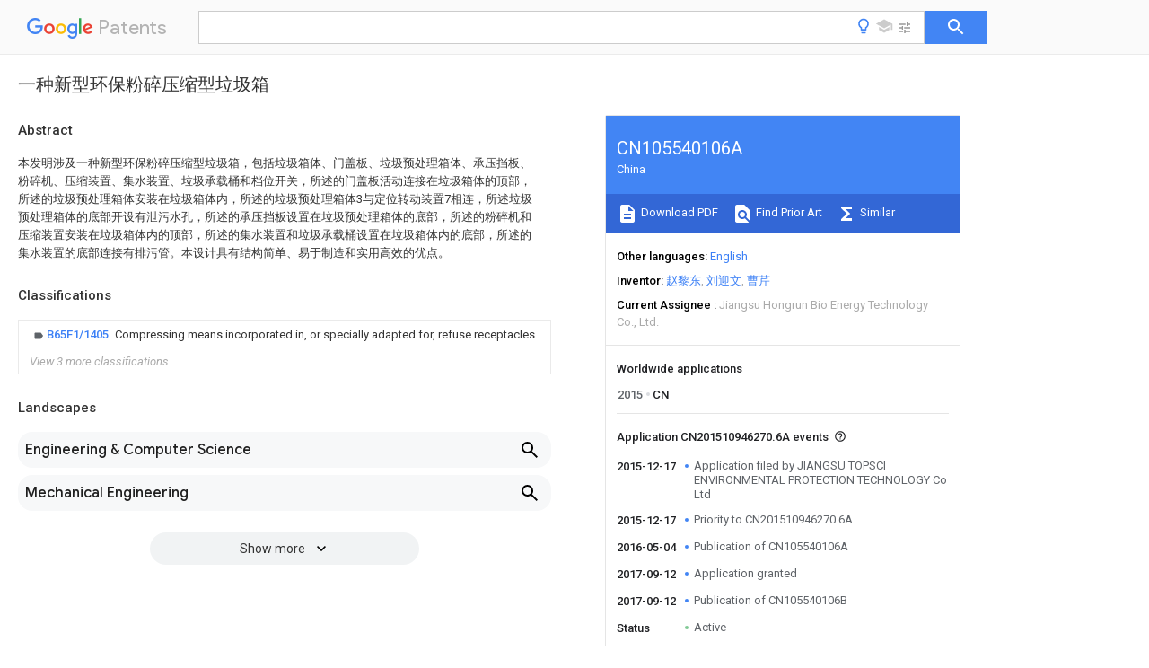

--- FILE ---
content_type: text/html
request_url: https://patents.google.com/patent/CN105540106A/zh
body_size: 15109
content:
<!DOCTYPE html>
<html lang="en">
  <head>
    <title>CN105540106A - 一种新型环保粉碎压缩型垃圾箱 
        - Google Patents</title>

    <meta name="viewport" content="width=device-width, initial-scale=1">
    <meta charset="UTF-8">
    <meta name="referrer" content="origin-when-crossorigin">
    <link rel="canonical" href="https://patents.google.com/patent/CN105540106A/zh">
    <meta name="description" content="
     本发明涉及一种新型环保粉碎压缩型垃圾箱，包括垃圾箱体、门盖板、垃圾预处理箱体、承压挡板、粉碎机、压缩装置、集水装置、垃圾承载桶和档位开关，所述的门盖板活动连接在垃圾箱体的顶部，所述的垃圾预处理箱体安装在垃圾箱体内，所述的垃圾预处理箱体3与定位转动装置7相连，所述垃圾预处理箱体的底部开设有泄污水孔，所述的承压挡板设置在垃圾预处理箱体的底部，所述的粉碎机和压缩装置安装在垃圾箱体内的顶部，所述的集水装置和垃圾承载桶设置在垃圾箱体内的底部，所述的集水装置的底部连接有排污管。本设计具有结构简单、易于制造和实用高效的优点。 
     
   
   ">
    <meta name="DC.type" content="patent">
    <meta name="DC.title" content="一种新型环保粉碎压缩型垃圾箱 
       ">
    <meta name="DC.date" content="2015-12-17" scheme="dateSubmitted">
    <meta name="DC.description" content="
     本发明涉及一种新型环保粉碎压缩型垃圾箱，包括垃圾箱体、门盖板、垃圾预处理箱体、承压挡板、粉碎机、压缩装置、集水装置、垃圾承载桶和档位开关，所述的门盖板活动连接在垃圾箱体的顶部，所述的垃圾预处理箱体安装在垃圾箱体内，所述的垃圾预处理箱体3与定位转动装置7相连，所述垃圾预处理箱体的底部开设有泄污水孔，所述的承压挡板设置在垃圾预处理箱体的底部，所述的粉碎机和压缩装置安装在垃圾箱体内的顶部，所述的集水装置和垃圾承载桶设置在垃圾箱体内的底部，所述的集水装置的底部连接有排污管。本设计具有结构简单、易于制造和实用高效的优点。 
     
   
   ">
    <meta name="citation_patent_application_number" content="CN:201510946270.6A">
    <meta name="citation_pdf_url" content="https://patentimages.storage.googleapis.com/a0/2d/d6/174d2fbea5d4cd/CN105540106A.pdf">
    <meta name="citation_patent_publication_number" content="CN:105540106:A">
    <meta name="DC.date" content="2016-05-04">
    <meta name="DC.contributor" content="赵黎东" scheme="inventor">
    <meta name="DC.contributor" content="刘迎文" scheme="inventor">
    <meta name="DC.contributor" content="曹芹" scheme="inventor">
    <meta name="DC.contributor" content="JIANGSU TOPSCI ENVIRONMENTAL PROTECTION TECHNOLOGY Co Ltd" scheme="assignee">
    <meta name="DC.relation" content="CN:102190141:A" scheme="references">
    <meta name="DC.relation" content="WO:2011084078:A1" scheme="references">
    <meta name="DC.relation" content="US:8555781" scheme="references">
    <meta name="DC.relation" content="KR:101277684:B1" scheme="references">
    <meta name="DC.relation" content="CN:203108926:U" scheme="references">
    <meta name="DC.relation" content="CN:204208888:U" scheme="references">
    <meta name="DC.relation" content="CN:204354353:U" scheme="references">
    <meta name="DC.relation" content="CN:204672678:U" scheme="references">
    <link rel="stylesheet" href="https://fonts.googleapis.com/css?family=Roboto:400,400italic,500,500italic,700">
    <link rel="stylesheet" href="https://fonts.googleapis.com/css?family=Product+Sans">
    <link rel="stylesheet" href="https://fonts.googleapis.com/css2?family=Google+Sans:wght@400;500;700">

    <style>
      
      #gb { top: 15px; left: auto; right: 0; width: auto; min-width: 135px !important; }   
      body { transition: none; }
    </style>
    <script></script>

    <script>
      window.version = 'patent-search.search_20250707_RC00';

      function sendFeedback() {
        userfeedback.api.startFeedback({
          'productId': '713680',
          'bucket': 'patent-search-web',
          'productVersion': window.version,
        });
      }

      window.experiments = {};
      window.experiments.patentCountries = "ae,ag,al,am,ao,ap,ar,at,au,aw,az,ba,bb,bd,be,bf,bg,bh,bj,bn,bo,br,bw,bx,by,bz,ca,cf,cg,ch,ci,cl,cm,cn,co,cr,cs,cu,cy,cz,dd,de,dj,dk,dm,do,dz,ea,ec,ee,eg,em,ep,es,fi,fr,ga,gb,gc,gd,ge,gh,gm,gn,gq,gr,gt,gw,hk,hn,hr,hu,ib,id,ie,il,in,ir,is,it,jo,jp,ke,kg,kh,km,kn,kp,kr,kw,kz,la,lc,li,lk,lr,ls,lt,lu,lv,ly,ma,mc,md,me,mg,mk,ml,mn,mo,mr,mt,mw,mx,my,mz,na,ne,ng,ni,nl,no,nz,oa,om,pa,pe,pg,ph,pl,pt,py,qa,ro,rs,ru,rw,sa,sc,sd,se,sg,si,sk,sl,sm,sn,st,su,sv,sy,sz,td,tg,th,tj,tm,tn,tr,tt,tw,tz,ua,ug,us,uy,uz,vc,ve,vn,wo,yu,za,zm,zw";
      
      
      window.experiments.keywordWizard = true;
      
      
      
      window.experiments.definitions = true;
      window.experiments.plogs = true;

      window.Polymer = {
        dom: 'shady',
        lazyRegister: true,
      };
    </script>

    <script src="//www.gstatic.com/patent-search/frontend/patent-search.search_20250707_RC00/scs/compiled_dir/webcomponentsjs/webcomponents-lite.min.js"></script>
    <link rel="import" href="//www.gstatic.com/patent-search/frontend/patent-search.search_20250707_RC00/scs/compiled_dir/search-app-vulcanized.html">
  </head>
  <body unresolved>
    
    
    <script></script>
    <script src="//www.gstatic.com/patent-search/frontend/patent-search.search_20250707_RC00/scs/compiled_dir/search-app-vulcanized.js"></script>
    <search-app>
      
      

      <article class="result" itemscope itemtype="http://schema.org/ScholarlyArticle">
  <h1 itemprop="pageTitle">CN105540106A - 一种新型环保粉碎压缩型垃圾箱 
        - Google Patents</h1>
  <span itemprop="title">一种新型环保粉碎压缩型垃圾箱 
       </span>

  <meta itemprop="type" content="patent">
  <a href="https://patentimages.storage.googleapis.com/a0/2d/d6/174d2fbea5d4cd/CN105540106A.pdf" itemprop="pdfLink">Download PDF</a>
  <h2>Info</h2>

  <dl>
    <dt>Publication number</dt>
    <dd itemprop="publicationNumber">CN105540106A</dd>
    <meta itemprop="numberWithoutCodes" content="105540106">
    <meta itemprop="kindCode" content="A">
    <meta itemprop="publicationDescription" content="Unexaminded application">
    <span>CN105540106A</span>
    <span>CN201510946270.6A</span>
    <span>CN201510946270A</span>
    <span>CN105540106A</span>
    <span>CN 105540106 A</span>
    <span>CN105540106 A</span>
    <span>CN 105540106A</span>
    <span>  </span>
    <span> </span>
    <span> </span>
    <span>CN 201510946270 A</span>
    <span>CN201510946270 A</span>
    <span>CN 201510946270A</span>
    <span>CN 105540106 A</span>
    <span>CN105540106 A</span>
    <span>CN 105540106A</span>

    <dt>Authority</dt>
    <dd itemprop="countryCode">CN</dd>
    <dd itemprop="countryName">China</dd>

    <dt>Prior art keywords</dt>
    <dd itemprop="priorArtKeywords" repeat>rubbish</dd>
    <dd itemprop="priorArtKeywords" repeat>garbage</dd>
    <dd itemprop="priorArtKeywords" repeat>garbage box</dd>
    <dd itemprop="priorArtKeywords" repeat>controller</dd>
    <dd itemprop="priorArtKeywords" repeat>cover plate</dd>

    <dt>Prior art date</dt>
    <dd><time itemprop="priorArtDate" datetime="2015-12-17">2015-12-17</time></dd>

    <dt>Legal status (The legal status is an assumption and is not a legal conclusion. Google has not performed a legal analysis and makes no representation as to the accuracy of the status listed.)</dt>
    <dd itemprop="legalStatusIfi" itemscope>
      <span itemprop="status">Granted</span>
    </dd>
  </dl>

  <dt>Application number</dt>
  <dd itemprop="applicationNumber">CN201510946270.6A</dd>

  <dt>Other languages</dt>
  <dd itemprop="otherLanguages" itemscope repeat>
    <a href="/patent/CN105540106A/en">
      <span itemprop="name">English</span> (<span itemprop="code">en</span>)
    </a>
  </dd>

  <dt>Other versions</dt>
  <dd itemprop="directAssociations" itemscope repeat>
    <a href="/patent/CN105540106B/zh">
      <span itemprop="publicationNumber">CN105540106B</span>
      (<span itemprop="primaryLanguage">zh</span>
    </a>
  </dd>

  <dt>Inventor</dt>
  <dd itemprop="inventor" repeat>赵黎东</dd>
  <dd itemprop="inventor" repeat>刘迎文</dd>
  <dd itemprop="inventor" repeat>曹芹</dd>

  <dt>Current Assignee (The listed assignees may be inaccurate. Google has not performed a legal analysis and makes no representation or warranty as to the accuracy of the list.)</dt>
  <dd itemprop="assigneeCurrent" repeat>
    Jiangsu Hongrun Bio Energy Technology Co., Ltd.
  </dd>

  <dt>Original Assignee</dt>
  <dd itemprop="assigneeOriginal" repeat>JIANGSU TOPSCI ENVIRONMENTAL PROTECTION TECHNOLOGY Co Ltd</dd>

  <dt>Priority date (The priority date is an assumption and is not a legal conclusion. Google has not performed a legal analysis and makes no representation as to the accuracy of the date listed.)</dt>
  <dd><time itemprop="priorityDate" datetime="2015-12-17">2015-12-17</time></dd>

  <dt>Filing date</dt>
  <dd><time itemprop="filingDate" datetime="2015-12-17">2015-12-17</time></dd>

  <dt>Publication date</dt>
  <dd><time itemprop="publicationDate" datetime="2016-05-04">2016-05-04</time></dd>

  
  <dd itemprop="events" itemscope repeat>
    <time itemprop="date" datetime="2015-12-17">2015-12-17</time>
    <span itemprop="title">Application filed by JIANGSU TOPSCI ENVIRONMENTAL PROTECTION TECHNOLOGY Co Ltd</span>
    <span itemprop="type">filed</span>
    <span itemprop="critical" content="true" bool>Critical</span>
    
    
    
    <span itemprop="assigneeSearch">JIANGSU TOPSCI ENVIRONMENTAL PROTECTION TECHNOLOGY Co Ltd</span>
  </dd>
  <dd itemprop="events" itemscope repeat>
    <time itemprop="date" datetime="2015-12-17">2015-12-17</time>
    <span itemprop="title">Priority to CN201510946270.6A</span>
    <span itemprop="type">priority</span>
    <span itemprop="critical" content="true" bool>Critical</span>
    
    
    <span itemprop="documentId">patent/CN105540106B/zh</span>
    
  </dd>
  <dd itemprop="events" itemscope repeat>
    <time itemprop="date" datetime="2016-05-04">2016-05-04</time>
    <span itemprop="title">Publication of CN105540106A</span>
    <span itemprop="type">publication</span>
    <span itemprop="critical" content="true" bool>Critical</span>
    
    
    <span itemprop="documentId">patent/CN105540106A/zh</span>
    
  </dd>
  <dd itemprop="events" itemscope repeat>
    <time itemprop="date" datetime="2017-09-12">2017-09-12</time>
    <span itemprop="title">Application granted</span>
    <span itemprop="type">granted</span>
    <span itemprop="critical" content="true" bool>Critical</span>
    
    
    
    
  </dd>
  <dd itemprop="events" itemscope repeat>
    <time itemprop="date" datetime="2017-09-12">2017-09-12</time>
    <span itemprop="title">Publication of CN105540106B</span>
    <span itemprop="type">publication</span>
    <span itemprop="critical" content="true" bool>Critical</span>
    
    
    <span itemprop="documentId">patent/CN105540106B/zh</span>
    
  </dd>
  <dd itemprop="events" itemscope repeat>
    <time itemprop="date">Status</time>
    <span itemprop="title">Active</span>
    <span itemprop="type">legal-status</span>
    <span itemprop="critical" content="true" bool>Critical</span>
    <span itemprop="current" content="true" bool>Current</span>
    
    
    
  </dd>
  <dd itemprop="events" itemscope repeat>
    <time itemprop="date" datetime="2035-12-17">2035-12-17</time>
    <span itemprop="title">Anticipated expiration</span>
    <span itemprop="type">legal-status</span>
    <span itemprop="critical" content="true" bool>Critical</span>
    
    
    
    
  </dd>

  <h2>Links</h2>
  <ul>
    

    <li itemprop="links" itemscope repeat>
        <meta itemprop="id" content="espacenetLink">
        <a href="https://worldwide.espacenet.com/publicationDetails/biblio?CC=CN&amp;NR=105540106A&amp;KC=A&amp;FT=D" itemprop="url" target="_blank"><span itemprop="text">Espacenet</span></a>
      </li>
      

    

    <li itemprop="links" itemscope repeat>
      <meta itemprop="id" content="globalDossierLink">
      <a href="https://globaldossier.uspto.gov/result/application/CN/201510946270/1" itemprop="url" target="_blank"><span itemprop="text">Global Dossier</span></a>
    </li>

    

      

      

      
      <li itemprop="links" itemscope repeat>
        <meta itemprop="id" content="stackexchangeLink">
        <a href="https://patents.stackexchange.com/questions/tagged/CN105540106A" itemprop="url"><span itemprop="text">Discuss</span></a>
      </li>
  </ul>

  

  

  <section>
    <h2>Classifications</h2>
    <ul>
      <li>
        <ul itemprop="classifications" itemscope repeat>
          <li itemprop="classifications" itemscope repeat>
            <span itemprop="Code">B</span>&mdash;<span itemprop="Description">PERFORMING OPERATIONS; TRANSPORTING</span>
            <meta itemprop="IsCPC" content="true">
          </li>
          <li itemprop="classifications" itemscope repeat>
            <span itemprop="Code">B65</span>&mdash;<span itemprop="Description">CONVEYING; PACKING; STORING; HANDLING THIN OR FILAMENTARY MATERIAL</span>
            <meta itemprop="IsCPC" content="true">
          </li>
          <li itemprop="classifications" itemscope repeat>
            <span itemprop="Code">B65F</span>&mdash;<span itemprop="Description">GATHERING OR REMOVAL OF DOMESTIC OR LIKE REFUSE</span>
            <meta itemprop="IsCPC" content="true">
          </li>
          <li itemprop="classifications" itemscope repeat>
            <span itemprop="Code">B65F1/00</span>&mdash;<span itemprop="Description">Refuse receptacles; Accessories therefor</span>
            <meta itemprop="IsCPC" content="true">
          </li>
          <li itemprop="classifications" itemscope repeat>
            <span itemprop="Code">B65F1/14</span>&mdash;<span itemprop="Description">Other constructional features; Accessories</span>
            <meta itemprop="IsCPC" content="true">
          </li>
          <li itemprop="classifications" itemscope repeat>
            <span itemprop="Code">B65F1/1405</span>&mdash;<span itemprop="Description">Compressing means incorporated in, or specially adapted for, refuse receptacles</span>
            <meta itemprop="Leaf" content="true"><meta itemprop="FirstCode" content="true"><meta itemprop="IsCPC" content="true">
          </li>
        </ul>
      </li>
      <li>
        <ul itemprop="classifications" itemscope repeat>
          <li itemprop="classifications" itemscope repeat>
            <span itemprop="Code">B</span>&mdash;<span itemprop="Description">PERFORMING OPERATIONS; TRANSPORTING</span>
            <meta itemprop="IsCPC" content="true">
          </li>
          <li itemprop="classifications" itemscope repeat>
            <span itemprop="Code">B65</span>&mdash;<span itemprop="Description">CONVEYING; PACKING; STORING; HANDLING THIN OR FILAMENTARY MATERIAL</span>
            <meta itemprop="IsCPC" content="true">
          </li>
          <li itemprop="classifications" itemscope repeat>
            <span itemprop="Code">B65F</span>&mdash;<span itemprop="Description">GATHERING OR REMOVAL OF DOMESTIC OR LIKE REFUSE</span>
            <meta itemprop="IsCPC" content="true">
          </li>
          <li itemprop="classifications" itemscope repeat>
            <span itemprop="Code">B65F1/00</span>&mdash;<span itemprop="Description">Refuse receptacles; Accessories therefor</span>
            <meta itemprop="IsCPC" content="true">
          </li>
          <li itemprop="classifications" itemscope repeat>
            <span itemprop="Code">B65F1/14</span>&mdash;<span itemprop="Description">Other constructional features; Accessories</span>
            <meta itemprop="IsCPC" content="true">
          </li>
          <li itemprop="classifications" itemscope repeat>
            <span itemprop="Code">B65F1/16</span>&mdash;<span itemprop="Description">Lids or covers</span>
            <meta itemprop="IsCPC" content="true">
          </li>
          <li itemprop="classifications" itemscope repeat>
            <span itemprop="Code">B65F1/1623</span>&mdash;<span itemprop="Description">Lids or covers with means for assisting the opening or closing thereof, e.g. springs</span>
            <meta itemprop="IsCPC" content="true">
          </li>
          <li itemprop="classifications" itemscope repeat>
            <span itemprop="Code">B65F1/1638</span>&mdash;<span itemprop="Description">Electromechanically operated lids</span>
            <meta itemprop="Leaf" content="true"><meta itemprop="IsCPC" content="true">
          </li>
        </ul>
      </li>
      <li>
        <ul itemprop="classifications" itemscope repeat>
          <li itemprop="classifications" itemscope repeat>
            <span itemprop="Code">B</span>&mdash;<span itemprop="Description">PERFORMING OPERATIONS; TRANSPORTING</span>
            <meta itemprop="IsCPC" content="true">
          </li>
          <li itemprop="classifications" itemscope repeat>
            <span itemprop="Code">B65</span>&mdash;<span itemprop="Description">CONVEYING; PACKING; STORING; HANDLING THIN OR FILAMENTARY MATERIAL</span>
            <meta itemprop="IsCPC" content="true">
          </li>
          <li itemprop="classifications" itemscope repeat>
            <span itemprop="Code">B65F</span>&mdash;<span itemprop="Description">GATHERING OR REMOVAL OF DOMESTIC OR LIKE REFUSE</span>
            <meta itemprop="IsCPC" content="true">
          </li>
          <li itemprop="classifications" itemscope repeat>
            <span itemprop="Code">B65F1/00</span>&mdash;<span itemprop="Description">Refuse receptacles; Accessories therefor</span>
            <meta itemprop="IsCPC" content="true">
          </li>
          <li itemprop="classifications" itemscope repeat>
            <span itemprop="Code">B65F1/14</span>&mdash;<span itemprop="Description">Other constructional features; Accessories</span>
            <meta itemprop="IsCPC" content="true">
          </li>
          <li itemprop="classifications" itemscope repeat>
            <span itemprop="Code">B65F2001/1653</span>&mdash;<span itemprop="Description">Constructional features of lids or covers</span>
            <meta itemprop="IsCPC" content="true">
          </li>
          <li itemprop="classifications" itemscope repeat>
            <span itemprop="Code">B65F2001/1676</span>&mdash;<span itemprop="Description">Constructional features of lids or covers relating to means for sealing the lid or cover, e.g. against escaping odors</span>
            <meta itemprop="Leaf" content="true"><meta itemprop="Additional" content="true"><meta itemprop="IsCPC" content="true">
          </li>
        </ul>
      </li>
      <li>
        <ul itemprop="classifications" itemscope repeat>
          <li itemprop="classifications" itemscope repeat>
            <span itemprop="Code">B</span>&mdash;<span itemprop="Description">PERFORMING OPERATIONS; TRANSPORTING</span>
            <meta itemprop="IsCPC" content="true">
          </li>
          <li itemprop="classifications" itemscope repeat>
            <span itemprop="Code">B65</span>&mdash;<span itemprop="Description">CONVEYING; PACKING; STORING; HANDLING THIN OR FILAMENTARY MATERIAL</span>
            <meta itemprop="IsCPC" content="true">
          </li>
          <li itemprop="classifications" itemscope repeat>
            <span itemprop="Code">B65F</span>&mdash;<span itemprop="Description">GATHERING OR REMOVAL OF DOMESTIC OR LIKE REFUSE</span>
            <meta itemprop="IsCPC" content="true">
          </li>
          <li itemprop="classifications" itemscope repeat>
            <span itemprop="Code">B65F2210/00</span>&mdash;<span itemprop="Description">Equipment of refuse receptacles</span>
            <meta itemprop="IsCPC" content="true">
          </li>
          <li itemprop="classifications" itemscope repeat>
            <span itemprop="Code">B65F2210/162</span>&mdash;<span itemprop="Description">Pressing means</span>
            <meta itemprop="Leaf" content="true"><meta itemprop="Additional" content="true"><meta itemprop="IsCPC" content="true">
          </li>
        </ul>
      </li>
    </ul>
  </section>

  

  

  

  <section>
    <h2>Landscapes</h2>
    <ul>
      <li itemprop="landscapes" itemscope repeat>
        <span itemprop="name">Engineering &amp; Computer Science</span>
        (<span itemprop="type">AREA</span>)
      </li>
      <li itemprop="landscapes" itemscope repeat>
        <span itemprop="name">Mechanical Engineering</span>
        (<span itemprop="type">AREA</span>)
      </li>
      <li itemprop="landscapes" itemscope repeat>
        <span itemprop="name">Processing Of Solid Wastes</span>
        (<span itemprop="type">AREA</span>)
      </li>
    </ul>
  </section>


  <section itemprop="abstract" itemscope>
    <h2>Abstract</h2>
    
    <div itemprop="content" html><abstract mxw-id="PA337628460" lang="ZH" load-source="patent-office">
    <div num="0001" class="abstract">本发明涉及一种新型环保粉碎压缩型垃圾箱，包括垃圾箱体、门盖板、垃圾预处理箱体、承压挡板、粉碎机、压缩装置、集水装置、垃圾承载桶和档位开关，所述的门盖板活动连接在垃圾箱体的顶部，所述的垃圾预处理箱体安装在垃圾箱体内，所述的垃圾预处理箱体3与定位转动装置7相连，所述垃圾预处理箱体的底部开设有泄污水孔，所述的承压挡板设置在垃圾预处理箱体的底部，所述的粉碎机和压缩装置安装在垃圾箱体内的顶部，所述的集水装置和垃圾承载桶设置在垃圾箱体内的底部，所述的集水装置的底部连接有排污管。本设计具有结构简单、易于制造和实用高效的优点。</div>
    </abstract>
  </div>
  </section>

  <section itemprop="description" itemscope>
    <h2>Description</h2>
    
    <div itemprop="content" html><div mxw-id="PDES373466855" lang="ZH" load-source="patent-office" class="description">
    <invention-title lang="ZH" id="tilte1">一种新型环保粉碎压缩型垃圾箱</invention-title>
    <technical-field>
      <div id="p0001" num="0001" class="description-paragraph">技术领域</div>
      <div id="p0002" num="0002" class="description-paragraph">本发明涉及垃圾处理技术领域，特别是一种新型环保粉碎压缩型垃圾箱。</div>
    </technical-field>
    <background-art>
      <div id="p0003" num="0003" class="description-paragraph">背景技术</div>
      <div id="p0004" num="0004" class="description-paragraph">由生活垃圾造成的污染一直是中国最严重的公害之一。尤其是近几年来，随着地区经济的迅猛发展，公共场所的垃圾不能更好的收集，造成垃圾污染环境和影响市容的问题也越来越严重。所以把垃圾良好的收集，处理，防止环境污染，保护环境，维护生态平衡创造良好的市容市貌，以成为社会发展的重要举措，也是每个公民应尽的义务。而如何科学合理的收集和处理垃圾，避免其对环境造成污染是长期以来难以解决的问题。</div>
    </background-art>
    <disclosure>
      <div id="p0005" num="0005" class="description-paragraph">发明内容</div>
      <div id="p0006" num="0006" class="description-paragraph">本发明的技术目的是通过采用自动密封的方式来有效地控制垃圾异味的散发，提高了垃圾箱的实用性能，防止对周围环境造成二次污染；提供一种新型环保粉碎压缩型垃圾箱。</div>
      <div id="p0007" num="0007" class="description-paragraph">为解决上述的技术问题，本发明的提供一种新型环保粉碎压缩型垃圾箱，包括</div>
      <div id="p0008" num="0008" class="description-paragraph">垃圾箱体，</div>
      <div id="p0009" num="0009" class="description-paragraph">门盖板，所述门盖板的截面呈扇形，所述的门盖板活动连接在垃圾箱体1的顶部，</div>
      <div id="p0010" num="0010" class="description-paragraph">垃圾预处理箱体，所述的垃圾预处理箱体安装在垃圾箱体内，所述的垃圾预处理箱体与定位转动装置相连，垃圾预处理箱体初始时位于门盖板的正下方，所述垃圾预处理箱体的底部开设有泄污水孔，</div>
      <div id="p0011" num="0011" class="description-paragraph">承压挡板，所述的承压挡板设置在垃圾预处理箱体的底部，</div>
      <div id="p0012" num="0012" class="description-paragraph">粉碎机，所述的粉碎机安装在垃圾箱体内的顶部，本设计通过启动定位转动装置把垃圾预处理箱体运送到粉碎机的下方，</div>
      <div id="p0013" num="0013" class="description-paragraph">压缩装置，所述的压缩装置安装在垃圾箱体内的顶部，本设计通过启动定位转动装置把垃圾预处理箱体运送到压缩装置的下方，</div>
      <div id="p0014" num="0014" class="description-paragraph">集水装置，所述的集水装置设置在垃圾箱体内的底部，所述的集水装置位于粉碎机和压缩装置的正下方，所述的集水装置的底部连接有排污管，所述的排污管上安装有电动阀，</div>
      <div id="p0015" num="0015" class="description-paragraph">垃圾承载桶，所述的垃圾承载桶设置在垃圾箱体内的底部，本设计通过启动定位转动装置把垃圾预处理箱体运送到垃圾承载桶的上方，</div>
      <div id="p0016" num="0016" class="description-paragraph">档位开关，所述的档位开关安装在垃圾承载桶的上端，所述的档位开关通过控制器与报警器相连，所述的控制器和报警器分别安装在垃圾箱体上。</div>
      <div id="p0017" num="0017" class="description-paragraph">进一步：所述的门盖板的外部设置有红外传感器，所述的红外传感器与控制器相连。</div>
      <div id="p0018" num="0018" class="description-paragraph">又进一步：所述的垃圾预处理箱体的底部安装有重量传感器，所述的重量传感器与控制器相连。</div>
      <div id="p0019" num="0019" class="description-paragraph">又进一步：所述的承压挡板上安装有压力传感器，所述的压力传感器与控制器相连。</div>
      <div id="p0020" num="0020" class="description-paragraph">又进一步：所述的门盖板与垃圾箱体之间设置有自锁机构，所述的自锁机构与控制器相连。</div>
      <div id="p0021" num="0021" class="description-paragraph">再进一步：所述的集水装置内安装有液位开关，所述的液位开关通过控制器与电动阀相连。</div>
      <div id="p0022" num="0022" class="description-paragraph">采用上述结构后，本发明通过此设计可以有效地减少垃圾的搬运周期和工作量，可以更好的控制垃圾异味的散发，可以有效地改善了垃圾桶的周边环境；并且本设计还具有结构简单、易于制造和实用高效的优点。</div>
    </disclosure>
    <description-of-drawings>
      <div id="p0023" num="0023" class="description-paragraph">附图说明</div>
      <div id="p0024" num="0024" class="description-paragraph">下面结合附图和具体实施方式对本发明作进一步详细的说明。</div>
      <div id="p0025" num="0025" class="description-paragraph">图1为本发明的主视结构示意图。</div>
      <div id="p0026" num="0026" class="description-paragraph">图2为本发明的左视结构示意图。</div>
      <div id="p0027" num="0027" class="description-paragraph">图3为本发明的俯视结构示意图。</div>
    </description-of-drawings>
    <mode-for-invention>
      <div id="p0028" num="0028" class="description-paragraph">具体实施方式</div>
      <div id="p0029" num="0029" class="description-paragraph">如图1、图2和图3所示的一种新型环保粉碎压缩型垃圾箱，包括垃圾箱体1、门盖板13、垃圾预处理箱体3、承压挡板4、粉碎机2、压缩装置8、集水装置5、垃圾承载桶11和档位开关15，所述门盖板13的截面呈扇形，所述的门盖板13活动连接在垃圾箱体1的顶部，所述的垃圾预处理箱体3安装在垃圾箱体1内，所述的垃圾预处理箱体3与定位转动装置7相连，垃圾预处理箱体3初始时位于门盖板13的正下方，所述垃圾预处理箱体3的底部开设有泄污水孔，所述的承压挡板4设置在垃圾预处理箱体3的底部，所述的粉碎机2安装在垃圾箱体1内的顶部，本设计通过启动定位转动装置7把垃圾预处理箱体3运送到粉碎机2的下方，所述的压缩装置8安装在垃圾箱体1内的顶部，本设计通过启动定位转动装置7把垃圾预处理箱体3运送到压缩装置8的下方，所述的集水装置5设置在垃圾箱体1内的底部，所述的集水装置5位于粉碎机2和压缩装置8的正下方，所述的集水装置5的底部连接有排污管，所述的排污管上安装有电动阀6，所述的垃圾承载桶11设置在垃圾箱体1内的底部，本设计通过启动定位转动装置7把垃圾预处理箱体3运送到垃圾承载桶11的上方，所述的档位开关15安装在垃圾承载桶11的上端，所述的档位开关15通过控制器12与报警器相连，所述的控制器12和报警器分别安装在垃圾箱体1上。所述的垃圾预处理箱体3的底部安装有重量传感器10，所述的重量传感器10与控制器12相连，所述的承压挡板4上安装有压力传感器9，所述的压力传感器9与控制器12相连。工作时，打开门盖板13，把垃圾放进垃圾预处理箱3内，安装在垃圾预处理箱3底部的重量传感器10检测到垃圾预处理箱3重量增加，关闭门盖板13，同时启动定位转动装置7，将垃圾预处理箱3转至粉碎机2的下方，通过定位转动装置7调整垃圾预处理箱3的上下高度，开启粉碎机2，粉碎机2由上至下逐步推进，待粉碎机粉碎结束后2，定位转动装置7再次启动，将垃圾预处理箱3转至压缩装置8的下方，等待定位转动装置7，自动定位好后，启动压缩装置8，利用压缩装置8对垃圾进行压缩，设置在承压挡板4上的压力传感器检测到压力已达到设定的压力，停止压缩装置8，同时回收压缩板，定位转动装置7再启动，将垃圾预处理箱3转至垃圾承载桶11的上方，打开承压挡板4，压缩之后的垃圾掉落进垃圾承载桶11内，当垃圾承载桶11内垃圾装满后，自动档位开关15检测到信号，关闭垃圾箱的13门盖板，并启动警报器进行报警，提醒清洁工人收装垃圾。</div>
      <div id="p0030" num="0030" class="description-paragraph">如图3所示的门盖板13的外部设置有红外传感器14，所述的红外传感器14与控制器12相连。当红外传感器14感应到有垃圾接近时，通过控制器12自动打开门盖板13，使人们能够更加轻松地把垃圾倒入垃圾预处理箱体3内，增加垃圾箱的实用性能。</div>
      <div id="p0031" num="0031" class="description-paragraph">如图1和图2所示的集水装置5内安装有液位开关16，所述的液位开关16通过控制器12与电动阀6相连。垃圾桶在粉碎和压缩工作过程中，会产生污水，污水会从垃圾预处理箱体3底部的泄污水孔流入集水装置5内，当集水装置5内部液位开关16检测到集水装置5褚满后，会自动开启电动阀6，通过排污管进行排污。</div>
      <div id="p0032" num="0032" class="description-paragraph">如图1和图2所示的门盖板13与垃圾箱体1之间设置有自锁机构，所述的自锁机构与控制器相连。当档位开关15检测到垃圾承载桶11装满时，会发送信号给控制器12，通过控制器12来启动自锁机构，利用自锁机构对门盖板13进行锁紧，防止有垃圾继续倒入。</div>
      <div id="p0033" num="0033" class="description-paragraph">综上所述本发明通过此设计可以有效地减少垃圾的搬运周期和工作量，可以更好的控制垃圾异味的散发，可以有效地改善了垃圾桶的周边环境；并且本设计还具有结构简单、易于制造和实用高效的优点。</div>
    </mode-for-invention>
  </div>
  </div>
  </section>

  <section itemprop="claims" itemscope>
    <h2>Claims (<span itemprop="count">6</span>)</h2>
    
    <div itemprop="content" html><div mxw-id="PCLM368974211" lang="ZH" load-source="patent-office" class="claims">
    <div class="claim"> <div id="zh-cl0001" num="0001" class="claim">
      <div class="claim-text">1.一种新型环保粉碎压缩型垃圾箱，其特征在于：包括
		</div>
      <div class="claim-text">垃圾箱体(1)，
		</div>
      <div class="claim-text">门盖板(13)，所述门盖板(13)的截面呈扇形，所述的门盖板(13)活动连接在垃圾箱体(1)的顶部，
		</div>
      <div class="claim-text">垃圾预处理箱体(3)，所述的垃圾预处理箱体(3)安装在垃圾箱体(1)内，所述的垃圾预处理箱体(3)与定位转动装置(7)相连，垃圾预处理箱体(3)初始时位于门盖板(13)的正下方，所述垃圾预处理箱体(3)的底部开设有泄污水孔，
		</div>
      <div class="claim-text">承压挡板(4)，所述的承压挡板(4)设置在垃圾预处理箱体(3)的底部，
		</div>
      <div class="claim-text">粉碎机(2)，所述的粉碎机(2)安装在垃圾箱体(1)内的顶部，本设计通过启动定位转动装置(7)把垃圾预处理箱体(3)运送到粉碎机(2)的下方，
		</div>
      <div class="claim-text">压缩装置(8)，所述的压缩装置(8)安装在垃圾箱体(1)内的顶部，本设计通过启动定位转动装置(7)把垃圾预处理箱体(3)运送到压缩装置(8)的下方，
		</div>
      <div class="claim-text">集水装置(5)，所述的集水装置(5)设置在垃圾箱体(1)内的底部，所述的集水装置(5)位于粉碎机(2)和压缩装置(8)的正下方，所述的集水装置(5)的底部连接有排污管，所述的排污管上安装有电动阀(6)，
		</div>
      <div class="claim-text">垃圾承载桶(11)，所述的垃圾承载桶(11)设置在垃圾箱体(1)内的底部，本设计通过启动定位转动装置(7)把垃圾预处理箱体(3)运送到垃圾承载桶(11)的上方，
		</div>
      <div class="claim-text">档位开关(15)，所述的档位开关(15)安装在垃圾承载桶(11)的上端，所述的档位开关(15)通过控制器(12)与报警器相连，所述的控制器(12)和报警器分别安装在垃圾箱体(1)上。
		</div>
    </div>
    </div> <div class="claim-dependent"> <div id="zh-cl0002" num="0002" class="claim">
      <div class="claim-text">
        <claim-ref idref="zh-cl0001"> </claim-ref>
      </div>
      <div class="claim-text">2.根据权利要求1所述的一种新型环保粉碎压缩型垃圾箱，其特征在于：所述的门盖板(13)的外部设置有红外传感器(14)，所述的红外传感器(14)与控制器(12)相连。
		</div>
    </div>
    </div> <div class="claim-dependent"> <div id="zh-cl0003" num="0003" class="claim">
      <div class="claim-text">
        <claim-ref idref="zh-cl0001"> </claim-ref>
      </div>
      <div class="claim-text">3.根据权利要求1所述的一种新型环保粉碎压缩型垃圾箱，其特征在于：所述的垃圾预处理箱体(3)的底部安装有重量传感器(10)，所述的重量传感器(10)与控制器(12)相连。
		</div>
    </div>
    </div> <div class="claim-dependent"> <div id="zh-cl0004" num="0004" class="claim">
      <div class="claim-text">
        <claim-ref idref="zh-cl0001"> </claim-ref>
      </div>
      <div class="claim-text">4.根据权利要求1所述的一种新型环保粉碎压缩型垃圾箱，其特征在于：所述的承压挡板(4)上安装有压力传感器(9)，所述的压力传感器(9)与控制器(12)相连。
		</div>
    </div>
    </div> <div class="claim-dependent"> <div id="zh-cl0005" num="0005" class="claim">
      <div class="claim-text">
        <claim-ref idref="zh-cl0001"> </claim-ref>
      </div>
      <div class="claim-text">5.根据权利要求1所述的一种新型环保粉碎压缩型垃圾箱，其特征在于：所述的门盖板(13)与垃圾箱体(1)之间设置有自锁机构，所述的自锁机构与控制器相连。
		</div>
    </div>
    </div> <div class="claim-dependent"> <div id="zh-cl0006" num="0006" class="claim">
      <div class="claim-text">
        <claim-ref idref="zh-cl0001"> </claim-ref>
      </div>
      <div class="claim-text">6.根据权利要求1所述的一种新型环保粉碎压缩型垃圾箱，其特征在于：所述的集水装置(5)内安装有液位开关(16)，所述的液位开关(16)通过控制器(12)与电动阀(6)相连。
		
				</div>
    </div>
  </div> </div>
  </div>
  </section>

  <section itemprop="application" itemscope>

    <section itemprop="metadata" itemscope>
      <span itemprop="applicationNumber">CN201510946270.6A</span>
      <span itemprop="priorityDate">2015-12-17</span>
      <span itemprop="filingDate">2015-12-17</span>
      <span itemprop="title">一种粉碎压缩型垃圾箱 
       </span>
      <span itemprop="ifiStatus">Active</span>
      
      <a href="/patent/CN105540106B/zh">
        <span itemprop="representativePublication">CN105540106B</span>
        (<span itemprop="primaryLanguage">zh</span>)
      </a>
    </section>

    <h2>Priority Applications (1)</h2>
    <table>
      <thead>
        <tr>
          <th>Application Number</th>
          <th>Priority Date</th>
          <th>Filing Date</th>
          <th>Title</th>
        </tr>
      </thead>
      <tbody>
        <tr itemprop="priorityApps" itemscope repeat>
          <td>
            <span itemprop="applicationNumber">CN201510946270.6A</span>
            
            <a href="/patent/CN105540106B/zh">
              <span itemprop="representativePublication">CN105540106B</span>
                (<span itemprop="primaryLanguage">zh</span>)
            </a>
          </td>
          <td itemprop="priorityDate">2015-12-17</td>
          <td itemprop="filingDate">2015-12-17</td>
          <td itemprop="title">一种粉碎压缩型垃圾箱 
       </td>
        </tr>
      </tbody>
    </table>

    <h2>Applications Claiming Priority (1)</h2>
    <table>
      <thead>
        <tr>
          <th>Application Number</th>
          <th>Priority Date</th>
          <th>Filing Date</th>
          <th>Title</th>
        </tr>
      </thead>
      <tbody>
        <tr itemprop="appsClaimingPriority" itemscope repeat>
          <td>
            <span itemprop="applicationNumber">CN201510946270.6A</span>
            <a href="/patent/CN105540106B/zh">
              <span itemprop="representativePublication">CN105540106B</span>
                (<span itemprop="primaryLanguage">zh</span>)
            </a>
          </td>
          <td itemprop="priorityDate">2015-12-17</td>
          <td itemprop="filingDate">2015-12-17</td>
          <td itemprop="title">一种粉碎压缩型垃圾箱 
       </td>
        </tr>
      </tbody>
    </table>

    

    

    <h2>Publications (2)</h2>
    <table>
      <thead>
        <tr>
          <th>Publication Number</th>
          <th>Publication Date</th>
        </tr>
      </thead>
      <tbody>
        <tr itemprop="pubs" itemscope repeat>
          <td>
            <span itemprop="publicationNumber">CN105540106A</span>
            
            <span itemprop="thisPatent">true</span>
            <a href="/patent/CN105540106A/zh">
              CN105540106A
              (<span itemprop="primaryLanguage">zh</span>)
            </a>
          </td>
          <td itemprop="publicationDate">2016-05-04</td>
        </tr>
        <tr itemprop="pubs" itemscope repeat>
          <td>
            <span itemprop="publicationNumber">CN105540106B</span>
            
            <a href="/patent/CN105540106B/zh">
              CN105540106B
              (<span itemprop="primaryLanguage">zh</span>)
            </a>
          </td>
          <td itemprop="publicationDate">2017-09-12</td>
        </tr>
      </tbody>
    </table>

  </section>

  <section itemprop="family" itemscope>
    <h1>Family</h1>
    <h2>ID=55819754</h2>

    <h2>Family Applications (1)</h2>
    <table>
      <thead>
        <tr>
          <th>Application Number</th>
          <th>Title</th>
          <th>Priority Date</th>
          <th>Filing Date</th>
        </tr>
      </thead>
      <tbody>
        <tr itemprop="applications" itemscope repeat>
          <td>
            <span itemprop="applicationNumber">CN201510946270.6A</span>
            <span itemprop="ifiStatus">Active</span>
            
            <a href="/patent/CN105540106B/zh">
              <span itemprop="representativePublication">CN105540106B</span>
                (<span itemprop="primaryLanguage">zh</span>)
            </a>
          </td>
          <td itemprop="priorityDate">2015-12-17</td>
          <td itemprop="filingDate">2015-12-17</td>
          <td itemprop="title">一种粉碎压缩型垃圾箱 
       </td>
        </tr>
      </tbody>
    </table>

    

    

    <h2>Country Status (1)</h2>
    <table>
      <thead>
        <tr>
          <th>Country</th>
          <th>Link</th>
        </tr>
      </thead>
      <tbody>
        <tr itemprop="countryStatus" itemscope repeat>
          <td>
            <span itemprop="countryCode">CN</span>
            (<span itemprop="num">1</span>)
            <meta itemprop="thisCountry" content="true">
          </td>
          <td>
            <a href="/patent/CN105540106B/zh">
              <span itemprop="representativePublication">CN105540106B</span>
              (<span itemprop="primaryLanguage">zh</span>)
            </a>
          </td>
        </tr>
      </tbody>
    </table>

    <h2>Cited By (9)</h2>
    <table>
      <caption>* Cited by examiner, † Cited by third party</caption>
      <thead>
        <tr>
          <th>Publication number</th>
          <th>Priority date</th>
          <th>Publication date</th>
          <th>Assignee</th>
          <th>Title</th>
        </tr>
      </thead>
      <tbody>
        <tr itemprop="forwardReferencesOrig" itemscope repeat>
          <td>
            <a href="/patent/CN105883272A/zh">
              <span itemprop="publicationNumber">CN105883272A</span>
              (<span itemprop="primaryLanguage">zh</span>)
            </a>
            <span itemprop="examinerCited">*</span>
            
          </td>
          <td itemprop="priorityDate">2016-05-27</td>
          <td itemprop="publicationDate">2016-08-24</td>
          <td><span itemprop="assigneeOriginal">彭展忠</span></td>
          <td itemprop="title">办公场所专用伸缩式垃圾桶 
       </td>
        </tr>
        <tr itemprop="forwardReferencesOrig" itemscope repeat>
          <td>
            <a href="/patent/CN105905481A/zh">
              <span itemprop="publicationNumber">CN105905481A</span>
              (<span itemprop="primaryLanguage">zh</span>)
            </a>
            <span itemprop="examinerCited">*</span>
            
          </td>
          <td itemprop="priorityDate">2016-05-20</td>
          <td itemprop="publicationDate">2016-08-31</td>
          <td><span itemprop="assigneeOriginal">郑州工业应用技术学院</span></td>
          <td itemprop="title">多功能垃圾桶 
       </td>
        </tr>
        <tr itemprop="forwardReferencesOrig" itemscope repeat>
          <td>
            <a href="/patent/CN107600790A/zh">
              <span itemprop="publicationNumber">CN107600790A</span>
              (<span itemprop="primaryLanguage">zh</span>)
            </a>
            <span itemprop="examinerCited">*</span>
            
          </td>
          <td itemprop="priorityDate">2017-08-14</td>
          <td itemprop="publicationDate">2018-01-19</td>
          <td><span itemprop="assigneeOriginal">杨保顺</span></td>
          <td itemprop="title">一种专用园林绿化垃圾回收处理装置 
       </td>
        </tr>
        <tr itemprop="forwardReferencesOrig" itemscope repeat>
          <td>
            <a href="/patent/CN108100531A/zh">
              <span itemprop="publicationNumber">CN108100531A</span>
              (<span itemprop="primaryLanguage">zh</span>)
            </a>
            <span itemprop="examinerCited">*</span>
            
          </td>
          <td itemprop="priorityDate">2017-12-23</td>
          <td itemprop="publicationDate">2018-06-01</td>
          <td><span itemprop="assigneeOriginal">协建（江苏）智能装备有限公司</span></td>
          <td itemprop="title">具有垃圾粉碎结构的垃圾筒 
       </td>
        </tr>
        <tr itemprop="forwardReferencesOrig" itemscope repeat>
          <td>
            <a href="/patent/CN108263787A/zh">
              <span itemprop="publicationNumber">CN108263787A</span>
              (<span itemprop="primaryLanguage">zh</span>)
            </a>
            <span itemprop="examinerCited">*</span>
            
          </td>
          <td itemprop="priorityDate">2018-01-20</td>
          <td itemprop="publicationDate">2018-07-10</td>
          <td><span itemprop="assigneeOriginal">俞海娟</span></td>
          <td itemprop="title">医疗废弃物处理设备 
       </td>
        </tr>
        <tr itemprop="forwardReferencesOrig" itemscope repeat>
          <td>
            <a href="/patent/CN109926434A/zh">
              <span itemprop="publicationNumber">CN109926434A</span>
              (<span itemprop="primaryLanguage">zh</span>)
            </a>
            <span itemprop="examinerCited">*</span>
            
          </td>
          <td itemprop="priorityDate">2019-04-04</td>
          <td itemprop="publicationDate">2019-06-25</td>
          <td><span itemprop="assigneeOriginal">浙江蓝景科技有限公司</span></td>
          <td itemprop="title">汽修行业废弃物的收集装置和系统 
       </td>
        </tr>
        <tr itemprop="forwardReferencesOrig" itemscope repeat>
          <td>
            <a href="/patent/CN111591636A/zh">
              <span itemprop="publicationNumber">CN111591636A</span>
              (<span itemprop="primaryLanguage">zh</span>)
            </a>
            <span itemprop="examinerCited">*</span>
            
          </td>
          <td itemprop="priorityDate">2019-02-21</td>
          <td itemprop="publicationDate">2020-08-28</td>
          <td><span itemprop="assigneeOriginal">深圳市玉龙环保产业有限公司</span></td>
          <td itemprop="title">生态垃圾中转站 
       </td>
        </tr>
        <tr itemprop="forwardReferencesOrig" itemscope repeat>
          <td>
            <a href="/patent/CN111872057A/zh">
              <span itemprop="publicationNumber">CN111872057A</span>
              (<span itemprop="primaryLanguage">zh</span>)
            </a>
            <span itemprop="examinerCited">*</span>
            
          </td>
          <td itemprop="priorityDate">2020-08-06</td>
          <td itemprop="publicationDate">2020-11-03</td>
          <td><span itemprop="assigneeOriginal">安徽奉念城机电设计服务有限公司</span></td>
          <td itemprop="title">厨房垃圾的干湿分离组件 
       </td>
        </tr>
        <tr itemprop="forwardReferencesOrig" itemscope repeat>
          <td>
            <a href="/patent/CN111872054A/zh">
              <span itemprop="publicationNumber">CN111872054A</span>
              (<span itemprop="primaryLanguage">zh</span>)
            </a>
            <span itemprop="examinerCited">*</span>
            
          </td>
          <td itemprop="priorityDate">2020-08-05</td>
          <td itemprop="publicationDate">2020-11-03</td>
          <td><span itemprop="assigneeOriginal">安徽奉念城机电设计服务有限公司</span></td>
          <td itemprop="title">厨房垃圾的干湿分离方法 
       </td>
        </tr>
      </tbody>
    </table>

    

    <h2>Citations (8)</h2>
    <table>
      <caption>* Cited by examiner, † Cited by third party</caption>
      <thead>
        <tr>
          <th>Publication number</th>
          <th>Priority date</th>
          <th>Publication date</th>
          <th>Assignee</th>
          <th>Title</th>
        </tr>
      </thead>
      <tbody>
        <tr itemprop="backwardReferencesOrig" itemscope repeat>
          <td>
            <a href="/patent/WO2011084078A1/pt">
              <span itemprop="publicationNumber">WO2011084078A1</span>
              (<span itemprop="primaryLanguage">pt</span>)
            </a>
            <span itemprop="examinerCited">*</span>
            
          </td>
          <td itemprop="priorityDate">2010-01-05</td>
          <td itemprop="publicationDate">2011-07-14</td>
          <td>
            <span itemprop="assigneeOriginal">Carlos Manuel Cardoso De Figueiredo Ministro</span>
          </td>
          <td itemprop="title">Processo e máquina para separação seletiva, tratamento e contentorização dos resíduos sólidos urbanos, domésticos ou industriais recicláveis e indiferenciados 
       </td>
        </tr>
        <tr itemprop="backwardReferencesOrig" itemscope repeat>
          <td>
            <a href="/patent/CN102190141A/zh">
              <span itemprop="publicationNumber">CN102190141A</span>
              (<span itemprop="primaryLanguage">zh</span>)
            </a>
            <span itemprop="examinerCited">*</span>
            
          </td>
          <td itemprop="priorityDate">2009-11-16</td>
          <td itemprop="publicationDate">2011-09-21</td>
          <td>
            <span itemprop="assigneeOriginal">无锡爱睿芯电子有限公司</span>
          </td>
          <td itemprop="title">智能垃圾处理系统 
       </td>
        </tr>
        <tr itemprop="backwardReferencesOrig" itemscope repeat>
          <td>
            <a href="/patent/KR101277684B1/ko">
              <span itemprop="publicationNumber">KR101277684B1</span>
              (<span itemprop="primaryLanguage">ko</span>)
            </a>
            <span itemprop="examinerCited">*</span>
            
          </td>
          <td itemprop="priorityDate">2012-02-08</td>
          <td itemprop="publicationDate">2013-06-21</td>
          <td>
            <span itemprop="assigneeOriginal">주식회사 카스</span>
          </td>
          <td itemprop="title">종량제 음식물 쓰레기 처리장치 
       </td>
        </tr>
        <tr itemprop="backwardReferencesOrig" itemscope repeat>
          <td>
            <a href="/patent/CN203108926U/zh">
              <span itemprop="publicationNumber">CN203108926U</span>
              (<span itemprop="primaryLanguage">zh</span>)
            </a>
            <span itemprop="examinerCited">*</span>
            
          </td>
          <td itemprop="priorityDate">2012-12-28</td>
          <td itemprop="publicationDate">2013-08-07</td>
          <td>
            <span itemprop="assigneeOriginal">苏州韩博厨房电器科技有限公司</span>
          </td>
          <td itemprop="title">一种工业垃圾处理机 
       </td>
        </tr>
        <tr itemprop="backwardReferencesOrig" itemscope repeat>
          <td>
            <a href="/patent/US8555781B1/en">
              <span itemprop="publicationNumber">US8555781B1</span>
              (<span itemprop="primaryLanguage">en</span>)
            </a>
            <span itemprop="examinerCited">*</span>
            
          </td>
          <td itemprop="priorityDate">2011-05-17</td>
          <td itemprop="publicationDate">2013-10-15</td>
          <td>
            <span itemprop="assigneeOriginal">Wilfredo Garcia</span>
          </td>
          <td itemprop="title">Garbage processing recycler 
       </td>
        </tr>
        <tr itemprop="backwardReferencesOrig" itemscope repeat>
          <td>
            <a href="/patent/CN204208888U/zh">
              <span itemprop="publicationNumber">CN204208888U</span>
              (<span itemprop="primaryLanguage">zh</span>)
            </a>
            <span itemprop="examinerCited">*</span>
            
          </td>
          <td itemprop="priorityDate">2014-11-07</td>
          <td itemprop="publicationDate">2015-03-18</td>
          <td>
            <span itemprop="assigneeOriginal">安徽理工大学</span>
          </td>
          <td itemprop="title">一种智能化垃圾处理回收装置 
       </td>
        </tr>
        <tr itemprop="backwardReferencesOrig" itemscope repeat>
          <td>
            <a href="/patent/CN204354353U/zh">
              <span itemprop="publicationNumber">CN204354353U</span>
              (<span itemprop="primaryLanguage">zh</span>)
            </a>
            <span itemprop="examinerCited">*</span>
            
          </td>
          <td itemprop="priorityDate">2014-11-25</td>
          <td itemprop="publicationDate">2015-05-27</td>
          <td>
            <span itemprop="assigneeOriginal">常州市波利万塑胶制品厂</span>
          </td>
          <td itemprop="title">塑料压条粉碎机 
       </td>
        </tr>
        <tr itemprop="backwardReferencesOrig" itemscope repeat>
          <td>
            <a href="/patent/CN204672678U/zh">
              <span itemprop="publicationNumber">CN204672678U</span>
              (<span itemprop="primaryLanguage">zh</span>)
            </a>
            <span itemprop="examinerCited">*</span>
            
          </td>
          <td itemprop="priorityDate">2015-04-29</td>
          <td itemprop="publicationDate">2015-09-30</td>
          <td>
            <span itemprop="assigneeOriginal">安徽理工大学</span>
          </td>
          <td itemprop="title">一种可消毒型垃圾处理机 
       </td>
        </tr>
      </tbody>
    </table>

    

    <ul>
      <li itemprop="applicationsByYear" itemscope repeat>
        <span itemprop="year">2015</span>
        <ul>
          <li itemprop="application" itemscope repeat>
            <span itemprop="filingDate">2015-12-17</span>
            <span itemprop="countryCode">CN</span>
            <span itemprop="applicationNumber">CN201510946270.6A</span>
            <a href="/patent/CN105540106B/zh"><span itemprop="documentId">patent/CN105540106B/zh</span></a>
            <span itemprop="legalStatusCat">active</span>
            <span itemprop="legalStatus">Active</span>
            <span itemprop="thisApp" content="true" bool></span>
          </li>
        </ul>
      </li>
    </ul>

    </section>

  <section>
    <h2>Patent Citations (8)</h2>
    <table>
      <caption>* Cited by examiner, † Cited by third party</caption>
      <thead>
        <tr>
          <th>Publication number</th>
          <th>Priority date</th>
          <th>Publication date</th>
          <th>Assignee</th>
          <th>Title</th>
        </tr>
      </thead>
      <tbody>
        <tr itemprop="backwardReferences" itemscope repeat>
          <td>
            <a href="/patent/CN102190141A/zh">
              <span itemprop="publicationNumber">CN102190141A</span>
              (<span itemprop="primaryLanguage">zh</span>)
            </a>
            <span itemprop="examinerCited">*</span>
            
          </td>
          <td itemprop="priorityDate">2009-11-16</td>
          <td itemprop="publicationDate">2011-09-21</td>
          <td><span itemprop="assigneeOriginal">无锡爱睿芯电子有限公司</span></td>
          <td itemprop="title">智能垃圾处理系统 
       </td>
        </tr>
        <tr itemprop="backwardReferences" itemscope repeat>
          <td>
            <a href="/patent/WO2011084078A1/pt">
              <span itemprop="publicationNumber">WO2011084078A1</span>
              (<span itemprop="primaryLanguage">pt</span>)
            </a>
            <span itemprop="examinerCited">*</span>
            
          </td>
          <td itemprop="priorityDate">2010-01-05</td>
          <td itemprop="publicationDate">2011-07-14</td>
          <td><span itemprop="assigneeOriginal">Carlos Manuel Cardoso De Figueiredo Ministro</span></td>
          <td itemprop="title">Processo e máquina para separação seletiva, tratamento e contentorização dos resíduos sólidos urbanos, domésticos ou industriais recicláveis e indiferenciados 
       </td>
        </tr>
        <tr itemprop="backwardReferences" itemscope repeat>
          <td>
            <a href="/patent/US8555781B1/en">
              <span itemprop="publicationNumber">US8555781B1</span>
              (<span itemprop="primaryLanguage">en</span>)
            </a>
            <span itemprop="examinerCited">*</span>
            
          </td>
          <td itemprop="priorityDate">2011-05-17</td>
          <td itemprop="publicationDate">2013-10-15</td>
          <td><span itemprop="assigneeOriginal">Wilfredo Garcia</span></td>
          <td itemprop="title">Garbage processing recycler 
       </td>
        </tr>
        <tr itemprop="backwardReferences" itemscope repeat>
          <td>
            <a href="/patent/KR101277684B1/ko">
              <span itemprop="publicationNumber">KR101277684B1</span>
              (<span itemprop="primaryLanguage">ko</span>)
            </a>
            <span itemprop="examinerCited">*</span>
            
          </td>
          <td itemprop="priorityDate">2012-02-08</td>
          <td itemprop="publicationDate">2013-06-21</td>
          <td><span itemprop="assigneeOriginal">주식회사 카스</span></td>
          <td itemprop="title">종량제 음식물 쓰레기 처리장치 
       </td>
        </tr>
        <tr itemprop="backwardReferences" itemscope repeat>
          <td>
            <a href="/patent/CN203108926U/zh">
              <span itemprop="publicationNumber">CN203108926U</span>
              (<span itemprop="primaryLanguage">zh</span>)
            </a>
            <span itemprop="examinerCited">*</span>
            
          </td>
          <td itemprop="priorityDate">2012-12-28</td>
          <td itemprop="publicationDate">2013-08-07</td>
          <td><span itemprop="assigneeOriginal">苏州韩博厨房电器科技有限公司</span></td>
          <td itemprop="title">一种工业垃圾处理机 
       </td>
        </tr>
        <tr itemprop="backwardReferences" itemscope repeat>
          <td>
            <a href="/patent/CN204208888U/zh">
              <span itemprop="publicationNumber">CN204208888U</span>
              (<span itemprop="primaryLanguage">zh</span>)
            </a>
            <span itemprop="examinerCited">*</span>
            
          </td>
          <td itemprop="priorityDate">2014-11-07</td>
          <td itemprop="publicationDate">2015-03-18</td>
          <td><span itemprop="assigneeOriginal">安徽理工大学</span></td>
          <td itemprop="title">一种智能化垃圾处理回收装置 
       </td>
        </tr>
        <tr itemprop="backwardReferences" itemscope repeat>
          <td>
            <a href="/patent/CN204354353U/zh">
              <span itemprop="publicationNumber">CN204354353U</span>
              (<span itemprop="primaryLanguage">zh</span>)
            </a>
            <span itemprop="examinerCited">*</span>
            
          </td>
          <td itemprop="priorityDate">2014-11-25</td>
          <td itemprop="publicationDate">2015-05-27</td>
          <td><span itemprop="assigneeOriginal">常州市波利万塑胶制品厂</span></td>
          <td itemprop="title">塑料压条粉碎机 
       </td>
        </tr>
        <tr itemprop="backwardReferences" itemscope repeat>
          <td>
            <a href="/patent/CN204672678U/zh">
              <span itemprop="publicationNumber">CN204672678U</span>
              (<span itemprop="primaryLanguage">zh</span>)
            </a>
            <span itemprop="examinerCited">*</span>
            
          </td>
          <td itemprop="priorityDate">2015-04-29</td>
          <td itemprop="publicationDate">2015-09-30</td>
          <td><span itemprop="assigneeOriginal">安徽理工大学</span></td>
          <td itemprop="title">一种可消毒型垃圾处理机 
       </td>
        </tr>
      </tbody>
    </table>
  </section>

  

  <h2>Cited By (11)</h2>
  <table>
    <caption>* Cited by examiner, † Cited by third party</caption>
    <thead>
      <tr>
        <th>Publication number</th>
        <th>Priority date</th>
        <th>Publication date</th>
        <th>Assignee</th>
        <th>Title</th>
      </tr>
    </thead>
    <tbody>
      <tr itemprop="forwardReferences" itemscope repeat>
        <td>
          <a href="/patent/CN105905481A/zh">
            <span itemprop="publicationNumber">CN105905481A</span>
            (<span itemprop="primaryLanguage">zh</span>)
          </a>
          <span itemprop="examinerCited">*</span>
          
        </td>
        <td itemprop="priorityDate">2016-05-20</td>
        <td itemprop="publicationDate">2016-08-31</td>
        <td><span itemprop="assigneeOriginal">郑州工业应用技术学院</span></td>
        <td itemprop="title">多功能垃圾桶 
       </td>
      </tr>
      <tr itemprop="forwardReferences" itemscope repeat>
        <td>
          <a href="/patent/CN105883272A/zh">
            <span itemprop="publicationNumber">CN105883272A</span>
            (<span itemprop="primaryLanguage">zh</span>)
          </a>
          <span itemprop="examinerCited">*</span>
          
        </td>
        <td itemprop="priorityDate">2016-05-27</td>
        <td itemprop="publicationDate">2016-08-24</td>
        <td><span itemprop="assigneeOriginal">彭展忠</span></td>
        <td itemprop="title">办公场所专用伸缩式垃圾桶 
       </td>
      </tr>
      <tr itemprop="forwardReferences" itemscope repeat>
        <td>
          <a href="/patent/CN107600790A/zh">
            <span itemprop="publicationNumber">CN107600790A</span>
            (<span itemprop="primaryLanguage">zh</span>)
          </a>
          <span itemprop="examinerCited">*</span>
          
        </td>
        <td itemprop="priorityDate">2017-08-14</td>
        <td itemprop="publicationDate">2018-01-19</td>
        <td><span itemprop="assigneeOriginal">杨保顺</span></td>
        <td itemprop="title">一种专用园林绿化垃圾回收处理装置 
       </td>
      </tr>
      <tr itemprop="forwardReferences" itemscope repeat>
        <td>
          <a href="/patent/CN107600790B/zh">
            <span itemprop="publicationNumber">CN107600790B</span>
            (<span itemprop="primaryLanguage">zh</span>)
          </a>
          <span itemprop="examinerCited">*</span>
          
        </td>
        <td itemprop="priorityDate">2017-08-14</td>
        <td itemprop="publicationDate">2019-06-14</td>
        <td><span itemprop="assigneeOriginal">杨保顺</span></td>
        <td itemprop="title">一种专用园林绿化垃圾回收处理装置 
       </td>
      </tr>
      <tr itemprop="forwardReferences" itemscope repeat>
        <td>
          <a href="/patent/CN108100531A/zh">
            <span itemprop="publicationNumber">CN108100531A</span>
            (<span itemprop="primaryLanguage">zh</span>)
          </a>
          <span itemprop="examinerCited">*</span>
          
        </td>
        <td itemprop="priorityDate">2017-12-23</td>
        <td itemprop="publicationDate">2018-06-01</td>
        <td><span itemprop="assigneeOriginal">协建（江苏）智能装备有限公司</span></td>
        <td itemprop="title">具有垃圾粉碎结构的垃圾筒 
       </td>
      </tr>
      <tr itemprop="forwardReferences" itemscope repeat>
        <td>
          <a href="/patent/CN108263787A/zh">
            <span itemprop="publicationNumber">CN108263787A</span>
            (<span itemprop="primaryLanguage">zh</span>)
          </a>
          <span itemprop="examinerCited">*</span>
          
        </td>
        <td itemprop="priorityDate">2018-01-20</td>
        <td itemprop="publicationDate">2018-07-10</td>
        <td><span itemprop="assigneeOriginal">俞海娟</span></td>
        <td itemprop="title">医疗废弃物处理设备 
       </td>
      </tr>
      <tr itemprop="forwardReferences" itemscope repeat>
        <td>
          <a href="/patent/CN111591636A/zh">
            <span itemprop="publicationNumber">CN111591636A</span>
            (<span itemprop="primaryLanguage">zh</span>)
          </a>
          <span itemprop="examinerCited">*</span>
          
        </td>
        <td itemprop="priorityDate">2019-02-21</td>
        <td itemprop="publicationDate">2020-08-28</td>
        <td><span itemprop="assigneeOriginal">深圳市玉龙环保产业有限公司</span></td>
        <td itemprop="title">生态垃圾中转站 
       </td>
      </tr>
      <tr itemprop="forwardReferences" itemscope repeat>
        <td>
          <a href="/patent/CN111591636B/zh">
            <span itemprop="publicationNumber">CN111591636B</span>
            (<span itemprop="primaryLanguage">zh</span>)
          </a>
          <span itemprop="examinerCited">*</span>
          
        </td>
        <td itemprop="priorityDate">2019-02-21</td>
        <td itemprop="publicationDate">2022-07-19</td>
        <td><span itemprop="assigneeOriginal">深圳市玉龙环保产业有限公司</span></td>
        <td itemprop="title">生态垃圾中转站 
       </td>
      </tr>
      <tr itemprop="forwardReferences" itemscope repeat>
        <td>
          <a href="/patent/CN109926434A/zh">
            <span itemprop="publicationNumber">CN109926434A</span>
            (<span itemprop="primaryLanguage">zh</span>)
          </a>
          <span itemprop="examinerCited">*</span>
          
        </td>
        <td itemprop="priorityDate">2019-04-04</td>
        <td itemprop="publicationDate">2019-06-25</td>
        <td><span itemprop="assigneeOriginal">浙江蓝景科技有限公司</span></td>
        <td itemprop="title">汽修行业废弃物的收集装置和系统 
       </td>
      </tr>
      <tr itemprop="forwardReferences" itemscope repeat>
        <td>
          <a href="/patent/CN111872054A/zh">
            <span itemprop="publicationNumber">CN111872054A</span>
            (<span itemprop="primaryLanguage">zh</span>)
          </a>
          <span itemprop="examinerCited">*</span>
          
        </td>
        <td itemprop="priorityDate">2020-08-05</td>
        <td itemprop="publicationDate">2020-11-03</td>
        <td><span itemprop="assigneeOriginal">安徽奉念城机电设计服务有限公司</span></td>
        <td itemprop="title">厨房垃圾的干湿分离方法 
       </td>
      </tr>
      <tr itemprop="forwardReferences" itemscope repeat>
        <td>
          <a href="/patent/CN111872057A/zh">
            <span itemprop="publicationNumber">CN111872057A</span>
            (<span itemprop="primaryLanguage">zh</span>)
          </a>
          <span itemprop="examinerCited">*</span>
          
        </td>
        <td itemprop="priorityDate">2020-08-06</td>
        <td itemprop="publicationDate">2020-11-03</td>
        <td><span itemprop="assigneeOriginal">安徽奉念城机电设计服务有限公司</span></td>
        <td itemprop="title">厨房垃圾的干湿分离组件 
       </td>
      </tr>
    </tbody>
  </table>

  <section>
    <h2>Also Published As</h2>
    <table>
      <thead>
        <tr>
          <th>Publication number</th>
          <th>Publication date</th>
        </tr>
      </thead>
      <tbody>
        <tr itemprop="docdbFamily" itemscope repeat>
          <td>
            <a href="/patent/CN105540106B/zh">
              <span itemprop="publicationNumber">CN105540106B</span>
              (<span itemprop="primaryLanguage">zh</span>)
            </a>
          </td>
          <td itemprop="publicationDate">2017-09-12</td>
        </tr>
      </tbody>
    </table>
  </section>

  <section>
    <h2>Similar Documents</h2>
    <table>
      <thead>
        <tr>
          <th>Publication</th>
          <th>Publication Date</th>
          <th>Title</th>
        </tr>
      </thead>
      <tbody>
        <tr itemprop="similarDocuments" itemscope repeat>
          <td>
            <meta itemprop="isPatent" content="true">
              <a href="/patent/CN105540106A/zh">
                <span itemprop="publicationNumber">CN105540106A</span>
                (<span itemprop="primaryLanguage">zh</span>)
              </a>
            
            
          </td>
          <td>
            <time itemprop="publicationDate" datetime="2016-05-04">2016-05-04</time>
            
            
          </td>
          <td itemprop="title">一种新型环保粉碎压缩型垃圾箱 
       </td>
        </tr>
        <tr itemprop="similarDocuments" itemscope repeat>
          <td>
            <meta itemprop="isPatent" content="true">
              <a href="/patent/CN204208888U/zh">
                <span itemprop="publicationNumber">CN204208888U</span>
                (<span itemprop="primaryLanguage">zh</span>)
              </a>
            
            
          </td>
          <td>
            <time itemprop="publicationDate" datetime="2015-03-18">2015-03-18</time>
            
            
          </td>
          <td itemprop="title">一种智能化垃圾处理回收装置 
       </td>
        </tr>
        <tr itemprop="similarDocuments" itemscope repeat>
          <td>
            <meta itemprop="isPatent" content="true">
              <a href="/patent/CN202860973U/zh">
                <span itemprop="publicationNumber">CN202860973U</span>
                (<span itemprop="primaryLanguage">zh</span>)
              </a>
            
            
          </td>
          <td>
            <time itemprop="publicationDate" datetime="2013-04-10">2013-04-10</time>
            
            
          </td>
          <td itemprop="title">厨余垃圾处理设备 
       </td>
        </tr>
        <tr itemprop="similarDocuments" itemscope repeat>
          <td>
            <meta itemprop="isPatent" content="true">
              <a href="/patent/CN107737634A/zh">
                <span itemprop="publicationNumber">CN107737634A</span>
                (<span itemprop="primaryLanguage">zh</span>)
              </a>
            
            
          </td>
          <td>
            <time itemprop="publicationDate" datetime="2018-02-27">2018-02-27</time>
            
            
          </td>
          <td itemprop="title">一种金属与非金属垃圾分选装置 
       </td>
        </tr>
        <tr itemprop="similarDocuments" itemscope repeat>
          <td>
            <meta itemprop="isPatent" content="true">
              <a href="/patent/CN205570992U/zh">
                <span itemprop="publicationNumber">CN205570992U</span>
                (<span itemprop="primaryLanguage">zh</span>)
              </a>
            
            
          </td>
          <td>
            <time itemprop="publicationDate" datetime="2016-09-14">2016-09-14</time>
            
            
          </td>
          <td itemprop="title">一种生活垃圾处理设备 
       </td>
        </tr>
        <tr itemprop="similarDocuments" itemscope repeat>
          <td>
            <meta itemprop="isPatent" content="true">
              <a href="/patent/CN110436073A/zh">
                <span itemprop="publicationNumber">CN110436073A</span>
                (<span itemprop="primaryLanguage">zh</span>)
              </a>
            
            
          </td>
          <td>
            <time itemprop="publicationDate" datetime="2019-11-12">2019-11-12</time>
            
            
          </td>
          <td itemprop="title">一种厨余垃圾粉碎回收再利用机构 
       </td>
        </tr>
        <tr itemprop="similarDocuments" itemscope repeat>
          <td>
            <meta itemprop="isPatent" content="true">
              <a href="/patent/CN107640476A/zh">
                <span itemprop="publicationNumber">CN107640476A</span>
                (<span itemprop="primaryLanguage">zh</span>)
              </a>
            
            
          </td>
          <td>
            <time itemprop="publicationDate" datetime="2018-01-30">2018-01-30</time>
            
            
          </td>
          <td itemprop="title">一种市政环保用垃圾桶 
       </td>
        </tr>
        <tr itemprop="similarDocuments" itemscope repeat>
          <td>
            <meta itemprop="isPatent" content="true">
              <a href="/patent/CN207823100U/zh">
                <span itemprop="publicationNumber">CN207823100U</span>
                (<span itemprop="primaryLanguage">zh</span>)
              </a>
            
            
          </td>
          <td>
            <time itemprop="publicationDate" datetime="2018-09-07">2018-09-07</time>
            
            
          </td>
          <td itemprop="title">一种建筑垃圾的中转设备 
       </td>
        </tr>
        <tr itemprop="similarDocuments" itemscope repeat>
          <td>
            <meta itemprop="isPatent" content="true">
              <a href="/patent/CN205815861U/zh">
                <span itemprop="publicationNumber">CN205815861U</span>
                (<span itemprop="primaryLanguage">zh</span>)
              </a>
            
            
          </td>
          <td>
            <time itemprop="publicationDate" datetime="2016-12-21">2016-12-21</time>
            
            
          </td>
          <td itemprop="title">一种环保型垃圾粉碎设备 
       </td>
        </tr>
        <tr itemprop="similarDocuments" itemscope repeat>
          <td>
            <meta itemprop="isPatent" content="true">
              <a href="/patent/CN208757724U/zh">
                <span itemprop="publicationNumber">CN208757724U</span>
                (<span itemprop="primaryLanguage">zh</span>)
              </a>
            
            
          </td>
          <td>
            <time itemprop="publicationDate" datetime="2019-04-19">2019-04-19</time>
            
            
          </td>
          <td itemprop="title">一种城市垃圾处理装置 
       </td>
        </tr>
        <tr itemprop="similarDocuments" itemscope repeat>
          <td>
            <meta itemprop="isPatent" content="true">
              <a href="/patent/CN204234451U/zh">
                <span itemprop="publicationNumber">CN204234451U</span>
                (<span itemprop="primaryLanguage">zh</span>)
              </a>
            
            
          </td>
          <td>
            <time itemprop="publicationDate" datetime="2015-04-01">2015-04-01</time>
            
            
          </td>
          <td itemprop="title">餐厨垃圾处理系统 
       </td>
        </tr>
        <tr itemprop="similarDocuments" itemscope repeat>
          <td>
            <meta itemprop="isPatent" content="true">
              <a href="/patent/CN207026095U/zh">
                <span itemprop="publicationNumber">CN207026095U</span>
                (<span itemprop="primaryLanguage">zh</span>)
              </a>
            
            
          </td>
          <td>
            <time itemprop="publicationDate" datetime="2018-02-23">2018-02-23</time>
            
            
          </td>
          <td itemprop="title">一种生活垃圾简易环保处理装置 
       </td>
        </tr>
        <tr itemprop="similarDocuments" itemscope repeat>
          <td>
            <meta itemprop="isPatent" content="true">
              <a href="/patent/CN102442008A/zh">
                <span itemprop="publicationNumber">CN102442008A</span>
                (<span itemprop="primaryLanguage">zh</span>)
              </a>
            
            
          </td>
          <td>
            <time itemprop="publicationDate" datetime="2012-05-09">2012-05-09</time>
            
            
          </td>
          <td itemprop="title">全自动液压式垃圾成型环保机 
       </td>
        </tr>
        <tr itemprop="similarDocuments" itemscope repeat>
          <td>
            <meta itemprop="isPatent" content="true">
              <a href="/patent/CN105645003A/zh">
                <span itemprop="publicationNumber">CN105645003A</span>
                (<span itemprop="primaryLanguage">zh</span>)
              </a>
            
            
          </td>
          <td>
            <time itemprop="publicationDate" datetime="2016-06-08">2016-06-08</time>
            
            
          </td>
          <td itemprop="title">一种新型垃圾箱 
       </td>
        </tr>
        <tr itemprop="similarDocuments" itemscope repeat>
          <td>
            <meta itemprop="isPatent" content="true">
              <a href="/patent/CN104353656A/zh">
                <span itemprop="publicationNumber">CN104353656A</span>
                (<span itemprop="primaryLanguage">zh</span>)
              </a>
            
            
          </td>
          <td>
            <time itemprop="publicationDate" datetime="2015-02-18">2015-02-18</time>
            
            
          </td>
          <td itemprop="title">一种家庭餐厨垃圾处理装置 
       </td>
        </tr>
        <tr itemprop="similarDocuments" itemscope repeat>
          <td>
            <meta itemprop="isPatent" content="true">
              <a href="/patent/CN203281598U/zh">
                <span itemprop="publicationNumber">CN203281598U</span>
                (<span itemprop="primaryLanguage">zh</span>)
              </a>
            
            
          </td>
          <td>
            <time itemprop="publicationDate" datetime="2013-11-13">2013-11-13</time>
            
            
          </td>
          <td itemprop="title">一种餐厨废料处理回收设备 
       </td>
        </tr>
        <tr itemprop="similarDocuments" itemscope repeat>
          <td>
            <meta itemprop="isPatent" content="true">
              <a href="/patent/CN205221677U/zh">
                <span itemprop="publicationNumber">CN205221677U</span>
                (<span itemprop="primaryLanguage">zh</span>)
              </a>
            
            
          </td>
          <td>
            <time itemprop="publicationDate" datetime="2016-05-11">2016-05-11</time>
            
            
          </td>
          <td itemprop="title">一种家用垃圾压缩桶 
       </td>
        </tr>
        <tr itemprop="similarDocuments" itemscope repeat>
          <td>
            <meta itemprop="isPatent" content="true">
              <a href="/patent/CN109261307A/zh">
                <span itemprop="publicationNumber">CN109261307A</span>
                (<span itemprop="primaryLanguage">zh</span>)
              </a>
            
            
          </td>
          <td>
            <time itemprop="publicationDate" datetime="2019-01-25">2019-01-25</time>
            
            
          </td>
          <td itemprop="title">一种新型环境治理用垃圾处理设备 
       </td>
        </tr>
        <tr itemprop="similarDocuments" itemscope repeat>
          <td>
            <meta itemprop="isPatent" content="true">
              <a href="/patent/CN204702043U/zh">
                <span itemprop="publicationNumber">CN204702043U</span>
                (<span itemprop="primaryLanguage">zh</span>)
              </a>
            
            
          </td>
          <td>
            <time itemprop="publicationDate" datetime="2015-10-14">2015-10-14</time>
            
            
          </td>
          <td itemprop="title">多功能垃圾桶 
       </td>
        </tr>
        <tr itemprop="similarDocuments" itemscope repeat>
          <td>
            <meta itemprop="isPatent" content="true">
              <a href="/patent/CN204150525U/zh">
                <span itemprop="publicationNumber">CN204150525U</span>
                (<span itemprop="primaryLanguage">zh</span>)
              </a>
            
            
          </td>
          <td>
            <time itemprop="publicationDate" datetime="2015-02-11">2015-02-11</time>
            
            
          </td>
          <td itemprop="title">一种水平式垃圾压缩机 
       </td>
        </tr>
        <tr itemprop="similarDocuments" itemscope repeat>
          <td>
            <meta itemprop="isPatent" content="true">
              <a href="/patent/CN204660566U/zh">
                <span itemprop="publicationNumber">CN204660566U</span>
                (<span itemprop="primaryLanguage">zh</span>)
              </a>
            
            
          </td>
          <td>
            <time itemprop="publicationDate" datetime="2015-09-23">2015-09-23</time>
            
            
          </td>
          <td itemprop="title">生活垃圾粉碎压缩装置 
       </td>
        </tr>
        <tr itemprop="similarDocuments" itemscope repeat>
          <td>
            <meta itemprop="isPatent" content="true">
              <a href="/patent/CN204470263U/zh">
                <span itemprop="publicationNumber">CN204470263U</span>
                (<span itemprop="primaryLanguage">zh</span>)
              </a>
            
            
          </td>
          <td>
            <time itemprop="publicationDate" datetime="2015-07-15">2015-07-15</time>
            
            
          </td>
          <td itemprop="title">一种家庭餐厨垃圾处理装置 
       </td>
        </tr>
        <tr itemprop="similarDocuments" itemscope repeat>
          <td>
            <meta itemprop="isPatent" content="true">
              <a href="/patent/CN211914041U/zh">
                <span itemprop="publicationNumber">CN211914041U</span>
                (<span itemprop="primaryLanguage">zh</span>)
              </a>
            
            
          </td>
          <td>
            <time itemprop="publicationDate" datetime="2020-11-13">2020-11-13</time>
            
            
          </td>
          <td itemprop="title">一种固体废弃物综合环保处理装置 
       </td>
        </tr>
        <tr itemprop="similarDocuments" itemscope repeat>
          <td>
            <meta itemprop="isPatent" content="true">
              <a href="/patent/CN210546959U/zh">
                <span itemprop="publicationNumber">CN210546959U</span>
                (<span itemprop="primaryLanguage">zh</span>)
              </a>
            
            
          </td>
          <td>
            <time itemprop="publicationDate" datetime="2020-05-19">2020-05-19</time>
            
            
          </td>
          <td itemprop="title">一种城市垃圾填埋装置 
       </td>
        </tr>
        <tr itemprop="similarDocuments" itemscope repeat>
          <td>
            <meta itemprop="isPatent" content="true">
              <a href="/patent/CN209536071U/zh">
                <span itemprop="publicationNumber">CN209536071U</span>
                (<span itemprop="primaryLanguage">zh</span>)
              </a>
            
            
          </td>
          <td>
            <time itemprop="publicationDate" datetime="2019-10-25">2019-10-25</time>
            
            
          </td>
          <td itemprop="title">社区垃圾回收箱体装置 
       </td>
        </tr>
      </tbody>
    </table>
  </section>

  <section>
    <h2>Legal Events</h2>
    <table>
      <thead>
        <tr>
          <th>Date</th>
          <th>Code</th>
          <th>Title</th>
          <th>Description</th>
        </tr>
      </thead>
      <tbody>
        <tr itemprop="legalEvents" itemscope repeat>
          <td><time itemprop="date" datetime="2016-05-04">2016-05-04</time></td>
          <td itemprop="code">C06</td>
          <td itemprop="title">Publication</td>
          <td>
          </td>
        </tr>
        <tr itemprop="legalEvents" itemscope repeat>
          <td><time itemprop="date" datetime="2016-05-04">2016-05-04</time></td>
          <td itemprop="code">PB01</td>
          <td itemprop="title">Publication</td>
          <td>
          </td>
        </tr>
        <tr itemprop="legalEvents" itemscope repeat>
          <td><time itemprop="date" datetime="2016-06-01">2016-06-01</time></td>
          <td itemprop="code">C10</td>
          <td itemprop="title">Entry into substantive examination</td>
          <td>
          </td>
        </tr>
        <tr itemprop="legalEvents" itemscope repeat>
          <td><time itemprop="date" datetime="2016-06-01">2016-06-01</time></td>
          <td itemprop="code">SE01</td>
          <td itemprop="title">Entry into force of request for substantive examination</td>
          <td>
          </td>
        </tr>
        <tr itemprop="legalEvents" itemscope repeat>
          <td><time itemprop="date" datetime="2017-09-12">2017-09-12</time></td>
          <td itemprop="code">GR01</td>
          <td itemprop="title">Patent grant</td>
          <td>
          </td>
        </tr>
        <tr itemprop="legalEvents" itemscope repeat>
          <td><time itemprop="date" datetime="2017-09-12">2017-09-12</time></td>
          <td itemprop="code">GR01</td>
          <td itemprop="title">Patent grant</td>
          <td>
          </td>
        </tr>
        <tr itemprop="legalEvents" itemscope repeat>
          <td><time itemprop="date" datetime="2018-02-16">2018-02-16</time></td>
          <td itemprop="code">CB03</td>
          <td itemprop="title">Change of inventor or designer information</td>
          <td>
            <p itemprop="attributes" itemscope repeat>
              <strong itemprop="label">Inventor after</strong>:
              <span itemprop="value">Cao Bo</span>
            </p>
            <p itemprop="attributes" itemscope repeat>
              <strong itemprop="label">Inventor after</strong>:
              <span itemprop="value">Shu Jun</span>
            </p>
            <p itemprop="attributes" itemscope repeat>
              <strong itemprop="label">Inventor after</strong>:
              <span itemprop="value">Fu Yulan</span>
            </p>
            <p itemprop="attributes" itemscope repeat>
              <strong itemprop="label">Inventor before</strong>:
              <span itemprop="value">Zhao Lidong</span>
            </p>
            <p itemprop="attributes" itemscope repeat>
              <strong itemprop="label">Inventor before</strong>:
              <span itemprop="value">Liu Yingwen</span>
            </p>
            <p itemprop="attributes" itemscope repeat>
              <strong itemprop="label">Inventor before</strong>:
              <span itemprop="value">Cao Qin</span>
            </p>
          </td>
        </tr>
        <tr itemprop="legalEvents" itemscope repeat>
          <td><time itemprop="date" datetime="2018-02-16">2018-02-16</time></td>
          <td itemprop="code">CB03</td>
          <td itemprop="title">Change of inventor or designer information</td>
          <td>
          </td>
        </tr>
        <tr itemprop="legalEvents" itemscope repeat>
          <td><time itemprop="date" datetime="2018-02-16">2018-02-16</time></td>
          <td itemprop="code">TR01</td>
          <td itemprop="title">Transfer of patent right</td>
          <td>
            <p itemprop="attributes" itemscope repeat>
              <strong itemprop="label">Effective date of registration</strong>:
              <span itemprop="value">20180129</span>
            </p>
            <p itemprop="attributes" itemscope repeat>
              <strong itemprop="label">Address after</strong>:
              <span itemprop="value">212000 Zhenjiang City, Jiangsu province Jingkou District Yu Shan Road city organic co processing center</span>
            </p>
            <p itemprop="attributes" itemscope repeat>
              <strong itemprop="label">Patentee after</strong>:
              <span itemprop="value">Jiangsu Hongrun Bio Energy Technology Co., Ltd.</span>
            </p>
            <p itemprop="attributes" itemscope repeat>
              <strong itemprop="label">Address before</strong>:
              <span itemprop="value">212009 Zhenjiang city of Jiangsu Province, twelve Road, road 2.5 Dingmao wisdom Industrial Park Building No. 1</span>
            </p>
            <p itemprop="attributes" itemscope repeat>
              <strong itemprop="label">Patentee before</strong>:
              <span itemprop="value">Jiangsu Topsci Environmental Protection Technology Co., Ltd.</span>
            </p>
          </td>
        </tr>
        <tr itemprop="legalEvents" itemscope repeat>
          <td><time itemprop="date" datetime="2018-02-16">2018-02-16</time></td>
          <td itemprop="code">TR01</td>
          <td itemprop="title">Transfer of patent right</td>
          <td>
          </td>
        </tr>
      </tbody>
    </table>
  </section>

</article>

    </search-app>
    
    <script></script>
    <script type="text/javascript" src="//www.gstatic.com/feedback/api.js"></script>
    <script type="text/javascript" src="//www.gstatic.com/feedback/js/help/prod/service/lazy.min.js"></script>
    <script type="text/javascript">
      if (window.help && window.help.service) {
        helpApi = window.help.service.Lazy.create(0, {apiKey: 'AIzaSyDTEI_0tLX4varJ7bwK8aT-eOI5qr3BmyI', locale: 'en-US'});
        window.requestedSurveys = new Set();
        window.requestSurvey = function(triggerId) {
          if (window.requestedSurveys.has(triggerId)) {
            return;
          }
          window.requestedSurveys.add(triggerId);
          helpApi.requestSurvey({
            triggerId: triggerId,
            enableTestingMode: false,
            callback: (requestSurveyCallbackParam) => {
              if (!requestSurveyCallbackParam.surveyData) {
                return;
              }
              helpApi.presentSurvey({
                productData: {
                  productVersion: window.version,
                  customData: {
                    "experiments": "",
                  },
                },
                surveyData: requestSurveyCallbackParam.surveyData,
                colorScheme: 1,
                customZIndex: 10000,
              });
            }
          });
        };

        window.requestSurvey('YXTwAsvoW0kedxbuTdH0RArc9VhT');
      }
    </script>
    <script src="/sw/null_loader.js"></script>
  </body>
</html>


--- FILE ---
content_type: text/html; charset=UTF-8
request_url: https://feedback-pa.clients6.google.com/static/proxy.html?usegapi=1&jsh=m%3B%2F_%2Fscs%2Fabc-static%2F_%2Fjs%2Fk%3Dgapi.lb.en.2kN9-TZiXrM.O%2Fd%3D1%2Frs%3DAHpOoo_B4hu0FeWRuWHfxnZ3V0WubwN7Qw%2Fm%3D__features__
body_size: 79
content:
<!DOCTYPE html>
<html>
<head>
<title></title>
<meta http-equiv="X-UA-Compatible" content="IE=edge" />
<script type="text/javascript" nonce="Trc-yDWd6gLV706UX8CVQg">
  window['startup'] = function() {
    googleapis.server.init();
  };
</script>
<script type="text/javascript"
  src="https://apis.google.com/js/googleapis.proxy.js?onload=startup" async
  defer nonce="Trc-yDWd6gLV706UX8CVQg"></script>
</head>
<body>
</body>
</html>
